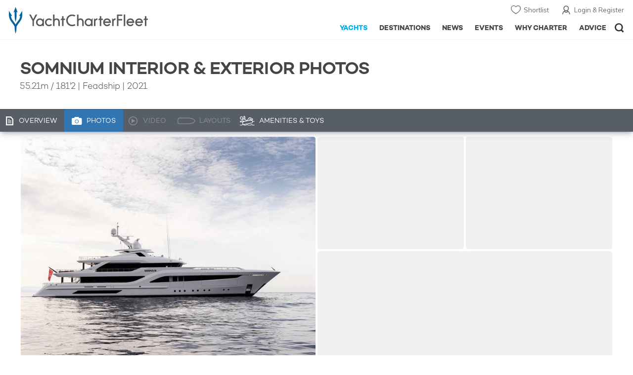

--- FILE ---
content_type: text/html; charset=UTF-8
request_url: https://www.yachtcharterfleet.com/luxury-charter-yacht-54552/somnium-photos.htm
body_size: 12020
content:
<!DOCTYPE html>
<html class="no-js " lang="en" xml:lang="en">


<head><link rel="preconnect" href="https://a.yachtcharterfleet.com/" /><link rel="dns-prefetch" href="https://a.yachtcharterfleet.com/" />
    <meta http-equiv="Content-Type" content="text/html; charset=utf-8">

                <title>SOMNIUM Yacht Photos - Feadship</title>        <meta name="description" content="Interior & exterior photos of SOMNIUM, the 55m Feadship super yacht, designed by De Voogt with an interior by FM - Architettura di Interni" />        <meta name="keywords" content="photos, photography, Motor Yacht, Yacht, Superyacht, Super Yacht, Mega Yacht, megayacht, SOMNIUM, Feadship, De Voogt, FM - Architettura di Interni" />
        
<link rel="apple-touch-icon" sizes="180x180" href="/resources/bookmark-icons/apple-touch-icon.png"/>
<link rel="icon" type="image/png" sizes="32x32" href="/resources/bookmark-icons/favicon-32x32.png"/>
<link rel="icon" type="image/png" sizes="16x16" href="/resources/bookmark-icons/favicon-16x16.png"/>
<link rel="manifest" href="/resources/bookmark-icons/site.webmanifest"/>
<link rel="mask-icon" href="/resources/bookmark-icons/safari-pinned-tab.svg" color="#5bbad5"/>
<link rel="shortcut icon" href="/resources/bookmark-icons/favicon.ico"/>
<meta name="apple-mobile-web-app-title" content="YachtCharterFleet"/>
<meta name="application-name" content="YachtCharterFleet"/>
<meta name="msapplication-TileColor" content="#0564a0"/>
<meta name="msapplication-config" content="/resources/bookmark-icons/browserconfig.xml"/>
<meta name="theme-color" content="#0564a0"/>

<meta http-equiv="X-UA-Compatible" content="IE=edge" /><meta name="document-class" content="Completed"/>
<meta name="google-site-verification" content="mDsn-csD0r9F1GOC499_Y6Guu3UOXoLp2MNdeBGbV8o" />

<link rel="canonical" href="https://www.yachtcharterfleet.com/luxury-charter-yacht-54552/somnium-photos.htm" />
    <meta property="og:type" content="yacht" />
    <meta property="og:title" content="SOMNIUM Yacht Photos - Feadship" />
    <meta property="og:description" content="Interior &amp; exterior photos of SOMNIUM, the 55m Feadship super yacht, designed by De Voogt with an interior by FM - Architettura di Interni" />
    <meta property="og:image" content="https://image.yachtcharterfleet.com/w1200/h630/qh/ca/k13b0e9d6/vessel/resource/2004820.jpg" />
    <meta property="og:site_name" content="YachtCharterFleet" />

<link rel="preconnect" href="https://fonts.googleapis.com">
<link rel="preconnect" href="https://fonts.gstatic.com" crossorigin>
<link href="https://fonts.googleapis.com/css2?family=Mulish:ital,wght@0,200..1000;1,200..1000&display=swap" rel="stylesheet">

<link rel="stylesheet" href="https://use.typekit.net/ogf4rbi.css">

<script type="text/javascript">
    //IE11 Support
    //passive scroll support
    var supportsPassive = false;
    try {
        var opts = Object.defineProperty({}, 'passive', {
            get: function() {
                supportsPassive = true;
            }
        });
        window.addEventListener("testPassive", null, opts);
        window.removeEventListener("testPassive", null, opts);
    } catch (e) {}
</script>

<script>(function(w,d,u){w.readyQ=[];w.bindReadyQ=[];function p(x,y){if(x=="ready"){w.bindReadyQ.push(y);}else{w.readyQ.push(x);}};var a={ready:p,bind:p};w.$=w.jQuery=function(f){if(f===d||f===u){return a}else{p(f)}}})(window,document)</script>

<script type="text/javascript">
    if(!tick) {var tick = function(){};}
</script>

<noscript>
    <style>
        html .slider-loading-slide {display:block;}
    </style>
</noscript>

    <script>
        (function(a, b, c, d, e, f){
            b[d]=b[d]||function(){
                (b[d].q=b[d].q||[]).push(arguments)
            };
            e=a.createElement('script'), f=a.getElementsByTagName('script')[0];
            e.async=1; e.src=c; e.id='dfa-script';
            f.parentNode.insertBefore(e,f)
        })(document, window, '//a.yachtcharterfleet.com/dfa.js?v=695cd10a', 'dfa');
        dfa('setPageDataX', 'PzI/[base64]');
        dfa('trackPageview');
        dfa('associateGa', 'G-1D0RK6H8FJ');

    </script>


        

    <!-- Google tag (gtag.js) universal analytics -->
    <script async="" src="https://www.googletagmanager.com/gtag/js?id=G-1D0RK6H8FJ"></script>
    <script>
        window.dataLayer = window.dataLayer || [];
        function gtag(){dataLayer.push(arguments);}
        gtag('js', new Date());

        gtag('config', 'G-1D0RK6H8FJ');
    </script>

    <!-- Google tag (gtag.js) ga4 analytics -->
    <script async src="https://www.googletagmanager.com/gtag/js?id=UA-40607169-1"></script>
    <script>
        window.dataLayer = window.dataLayer || [];
        function gtag(){dataLayer.push(arguments);}
        gtag('js', new Date());

        gtag('config', 'UA-40607169-1');
    </script>

        <link rel="preconnect" href="https://static.hotjar.com" />
    <link rel="dns-prefetch" href="https://static.hotjar.com" />
    <script>
        (function(h,o,t,j,a,r){
            h.hj=h.hj||function(){(h.hj.q=h.hj.q||[]).push(arguments)};
            h._hjSettings={hjid:1579920,hjsv:6};
            a=o.getElementsByTagName('head')[0];
            r=o.createElement('script');r.async=1;
            r.src=t+h._hjSettings.hjid+j+h._hjSettings.hjsv;
            a.appendChild(r);
        })(window,document,'https://static.hotjar.com/c/hotjar-','.js?sv=');
    </script>

    <!-- Facebook Pixel Code -->
    <script>
        !function(f,b,e,v,n,t,s)
        {if(f.fbq)return;n=f.fbq=function(){n.callMethod?
            n.callMethod.apply(n,arguments):n.queue.push(arguments)};
            if(!f._fbq)f._fbq=n;n.push=n;n.loaded=!0;n.version='2.0';
            n.queue=[];t=b.createElement(e);t.async=!0;
            t.src=v;s=b.getElementsByTagName(e)[0];
            s.parentNode.insertBefore(t,s)}(window, document,'script',
            'https://connect.facebook.net/en_US/fbevents.js');
        fbq('init', '3033495343347327');
        fbq('track', 'PageView');
    </script>
    <noscript><img height="1" width="1" style="display:none"
                   src="https://www.facebook.com/tr?id=3033495343347327&ev=PageView&noscript=1"
        /></noscript>
    <!-- End Facebook Pixel Code -->


<meta name="viewport" content="width=device-width, maximum-scale=1.0" />

    <script type="application/ld+json">{
    "@context": "http:\/\/schema.org",
    "@type": "BreadcrumbList",
    "itemListElement": [
        {
            "@type": "ListItem",
            "position": 1,
            "item": {
                "@id": "https:\/\/www.yachtcharterfleet.com\/",
                "name": "Home"
            }
        },
        {
            "@type": "ListItem",
            "position": 2,
            "item": {
                "@id": "https:\/\/www.yachtcharterfleet.com\/charter",
                "name": "Luxury Charter Yachts"
            }
        },
        {
            "@type": "ListItem",
            "position": 3,
            "item": {
                "@id": "https:\/\/www.yachtcharterfleet.com\/motor-yacht-charter-fleet.htm",
                "name": "Motor Yachts for Charter"
            }
        },
        {
            "@type": "ListItem",
            "position": 4,
            "item": {
                "@id": "https:\/\/www.yachtcharterfleet.com\/luxury-charter-yacht-54552\/Somnium.htm",
                "name": "Somnium"
            }
        }
    ]
}</script>

        
<link rel="preload" as="style" href="/asset/695cd10a/1477591398.css"/>
<link rel="stylesheet" type="text/css" media="all" href="/asset/695cd10a/1477591398.css"/>
        





<script type="application/ld+json">
    [
        {
            "@context": "https://schema.org",
            "@type": "SiteNavigationElement",
            "name": "Why Charter",
            "url": "/why-charter.htm"
        },
        {
            "@context": "https://schema.org",
            "@type": "SiteNavigationElement",
            "name": "Yachts",
            "url": "/charter"
        },
        {
            "@context": "https://schema.org",
            "@type": "SiteNavigationElement",
            "name": "Destinations",
            "url": "/destination"
        },
        {
            "@context": "https://schema.org",
            "@type": "SiteNavigationElement",
            "name": "News",
            "url": "/news"
        },
        {
            "@context": "https://schema.org",
            "@type": "SiteNavigationElement",
            "name": "Events",
            "url": "/events"
        },
        {
            "@context": "https://schema.org",
            "@type": "SiteNavigationElement",
            "name": "Advice",
            "url": "/advice"
        }
    ]
</script>

            

    


        

<script type="application/json" class="jsAssetLoad" data-library="lightgallery">{"css":["\/asset\/695cd10a\/762197592.css"]}</script>

<script type="application/json" class="jsAssetLoad" data-library="colorbox">{"css":["\/asset\/695cd10a\/2891493887.css"]}</script>

<script type="application/json" class="jsAssetLoad" data-library="before_after_slider">{"css":["\/asset\/695cd10a\/958080022.css"]}</script>

<script type="application/json" class="jsAssetLoad" data-library="cookielaw">{"css":["\/asset\/695cd10a\/4158237126.css"]}</script>

<script type="application/json" class="jsAssetLoad" data-library="sitesearch">{"css":["\/asset\/695cd10a\/3472957750.css"]}</script>

<script type="application/json" class="jsAssetLoad" data-library="chat">{"css":["\/asset\/695cd10a\/757968018.css"]}</script>

<script type="application/json" class="jsAssetLoad" data-library="contact_broker">{"css":["\/asset\/695cd10a\/3283996539.css"]}</script>
<script type="application/json" class="jsAssetLoad" data-library="jqueryui">{"css":["\/asset\/695cd10a\/1050707687.css"]}</script>
<script type="application/json" class="jsAssetLoad" data-library="datePicker">{"css":["\/asset\/695cd10a\/54479121.css"]}</script>
<script type="application/json" class="jsAssetLoad" data-library="dateRangeFromToPickers">{"css":["\/asset\/695cd10a\/2597170146.css"]}</script>
    

        <link rel="preload" as="style" href="/asset/695cd10a/2502827463.css"/>
    <link rel="stylesheet" type="text/css" media="all" href="/asset/695cd10a/2502827463.css"/>

            
    
    <link rel="stylesheet" href="/asset/695cd10a/2536852456.css" media="print" onload="this.media='all'" /><noscript><link rel="stylesheet" href="/asset/695cd10a/2536852456.css" /></noscript>
    
    <link rel="stylesheet" href="/asset/695cd10a/953030657.css" media="print" onload="this.media='all'" /><noscript><link rel="stylesheet" href="/asset/695cd10a/953030657.css" /></noscript><link rel="stylesheet" href="/asset/695cd10a/4089884435.css" media="print" onload="this.media='all'" /><noscript><link rel="stylesheet" href="/asset/695cd10a/4089884435.css" /></noscript>
</head>

<body ontouchstart="" class=" ">
            <!-- www Google Tag Manager (noscript) -->
        <noscript><iframe src="https://www.googletagmanager.com/ns.html?id=GTM-PKNHXSD"
                          height="0" width="0" style="display:none;visibility:hidden"></iframe></noscript>
        <!-- End Google Tag Manager (noscript) -->
    
    <div class="hide ie11-message jsIE11Message">
        <p>Please use a modern browser to view this website. Some elements might not work as expected when using Internet Explorer.</p>
    </div>
    <script>
        var ie11 = false;
        if (window.document.documentMode) {
            ie11 = true;

            const ie11Message = document.querySelector(".jsIE11Message");
            ie11Message.classList.remove("hide");

            const body = document.querySelector("body");
            body.classList.add("is-ie11");
        }
    </script>
        
    <div class="overlay" style="display: none">
        <div class="overlayLoader"></div>
        <div class="overlayLoader-logo"></div>
    </div>

    <div class="search-overlay" style="display: none"></div>

    <div class="overlay-menu">
    <div class="top">
        <a href="/" class="home">Home</a>
        <a href="#" class="close">X</a>
    </div>
    <ul class="menu-list">
        <li>
            <a class="whyCharter" href="/why-charter.htm">Why Charter</a>
            <button class="subnav-toggler" aria-controls="why-charter-drop" aria-label="Show">
                <div class="circle-plus closed">
                    <div class="circle">
                        <div class="horizontal"></div>
                        <div class="vertical"></div>
                    </div>
                </div>
            </button>
            <ul id="why-charter-drop">
                <li><a href="/why-charter.htm">Landing Page</a></li>
                <li><a href="/yacht-charter-vacation-types">Luxury Yacht Vacation Types</a></li>
                <li><a href="/corporate-yacht-charter">Corporate Yacht Charter</a></li>
                <li><a href="/tailor-made-luxury-yacht-vacations.htm">Tailor Made Vacations</a></li>
                <li><a href="/luxury-explorer-vacations.htm">Luxury Exploration Vacations</a></li>
                <li><a href="/why-charter.htm">View More</a></li>
            </ul>
        </li>
        <li>
            <a class="charterYachts" href="/charter">Yachts</a>
            <button class="subnav-toggler" aria-controls="yachts-drop" aria-label="Show">
                <div class="circle-plus closed">
                    <div class="circle">
                        <div class="horizontal"></div>
                        <div class="vertical"></div>
                    </div>
                </div>
            </button>
            <ul id="yachts-drop">
                <li><a href="/charter">Landing Page</a></li>
                <li><a href="/charter/superyachts-for-charter">View All 4199</a></li>
                <li>
                    <a href="/charter/yacht-type">Filter By Type</a>
                    <ul class="yacht-types-menu">
                        <li><a class="motor" href="/motor-yacht-charter-fleet.htm"><span>Motor Yachts</span></a></li>
                        <li><a class="sailing" href="/sailing-yacht-charter-fleet.htm"><span>Sailing Yachts</span></a></li>
                        <li><a class="classic" href="/classic-yacht-charter-fleet.htm"><span>Classic Yachts</span></a></li>
                        <li><a class="catamarans" href="/catamaran-yacht-charter-fleet.htm"><span>Catamaran Yachts</span></a></li>
                    </ul>
                </li>
                <li><a href="/charter/destination">Filter By Destination</a></li>
                <li><a href="/charter">More Filters</a></li>
                <li><a href="/yacht-reviews/">Latest Reviews</a></li>
                <li><a href="/yachts/charter-special-offers.htm">Charter Special Offers</a></li>
            </ul>
        </li>
        <li>
            <a class="destnationsLink" href="/destination">Destinations</a>
            <button class="subnav-toggler" aria-controls="destinations-drop" aria-label="Show">
                <div class="circle-plus closed">
                    <div class="circle">
                        <div class="horizontal"></div>
                        <div class="vertical"></div>
                    </div>
                </div>
            </button>
            <ul id="destinations-drop">
                <li><a href="/destination/a-z">Destination Guides</a></li>
                <li><a href="/destination/inspiration">Inspiration &amp; Features</a></li>
                <li>
                    <a href="/charter/destination">Yachts by Destination</a>
                    <ul>
                        <li><a href="/mediterranean-yacht-charters-1548.htm">Mediterranean Charter Yachts</a></li>
                        <li><a href="/france-yacht-charters-1526.htm">France Charter Yachts</a></li>
                        <li><a href="/italy-yacht-charters-1525.htm">Italy  Charter Yachts</a></li>
                        <li><a href="/croatia-yacht-charters-410.htm">Croatia  Charter Yachts</a></li>
                        <li><a href="/greece-yacht-charters-672.htm">Greece Charter Yachts</a></li>
                        <li><a href="/turkey-yacht-charters-409.htm">Turkey Charter Yachts</a></li>
                        <li><a href="/bahamas-yacht-charters-679.htm">Bahamas Charter Yachts</a></li>
                        <li><a href="/caribbean-yacht-charters-1.htm">Caribbean Charter Yachts</a></li>
                        <li><a href="/australia-yacht-charters-523.htm">Australia Charter Yachts</a></li>
                        <li><a href="/thailand-yacht-charters-502.htm">Thailand Charter Yachts</a></li>
                        <li><a href="/dubai-yacht-charters-1249.htm">Dubai Charter Yachts</a></li>
                    </ul>
                </li>
            </ul>
        </li>
        <li>
            <a class="newsLink" href="/news">News</a>
            <button class="subnav-toggler" aria-controls="news-drop" aria-label="Show">
                <div class="circle-plus closed">
                    <div class="circle">
                        <div class="horizontal"></div>
                        <div class="vertical"></div>
                    </div>
                </div>
            </button>
            <ul id="news-drop">
                <li><a href="/news">All News</a></li>
                <li><a href="/news/destination">Destination News</a></li>
                <li><a href="/news/new-to-fleet">New To Fleet</a></li>
                <li><a href="/news/fleet-updates">Charter Fleet Updates</a></li>
                <li><a href="/news/offers-and-last-minute">Special Offers</a></li>
                <li><a href="/news/industry">Industry News</a></li>
                <li><a href="/news/events">Event News</a></li>
            </ul>
        </li>
        <li>
            <a class="eventsLink" href="/events">Events</a>
            <button class="subnav-toggler" aria-controls="events-drop" aria-label="Show">
                <div class="circle-plus closed">
                    <div class="circle">
                        <div class="horizontal"></div>
                        <div class="vertical"></div>
                    </div>
                </div>
            </button>
            <ul id="events-drop">
                <li><a href="/events">All Events</a></li>
                <li><a href="/events/yacht-shows">Yacht Shows</a></li>
                <li><a href="/events/sporting">Sporting</a></li>
                <li><a href="/events/corporate-charter">Corporate Charter</a></li>
            </ul>
        </li>
        <li class="last-big-link">
            <a class="adviceLink" href="/advice">Advice</a>
            <button class="subnav-toggler" aria-controls="advice-drop" aria-label="Show">
                <div class="circle-plus closed">
                    <div class="circle">
                        <div class="horizontal"></div>
                        <div class="vertical"></div>
                    </div>
                </div>
            </button>
            <ul id="advice-drop">
                <li><a href="/advice">Landing Page</a></li>
                <li><a href="/advice/find-yacht-broker.htm">Finding a Yacht Broker</a></li>
                <li><a href="/advice/charter-preferences">Charter Preferences</a></li>
                <li><a href="/advice/advice.htm">Questions &amp; Answers</a></li>
            </ul>
        </li>

        <li class="small-link"><a class="aboutUs" href="/about">About Us</a></li>
        <li class="small-link"><a class="aboutUs" href="/about/add-my-yacht.htm">Add my yacht</a></li>
        <li class="small-link"><a class="contactUs" href="/contact/contact-us.htm">Contact Us</a></li>
        <li class="small-link"><a class="myAccountLink" href="/my-account">My Account</a></li>

                            </ul>
</div>

            <header class="header show-for-small-only">
    <nav class="top-bar" data-topbar="data-topbar">
        <div class="top-bar-section">
            <a href="/" class="logo">
                <img src="/resources/images/logo-white.svg" width="200" height="38" alt="Yacht Charter Fleet" />
            </a>
        </div>
        <div class="right-small headerOptions">
            <a class="overlay-menu-toggle navigation" href="#">
                <img src="/resources/images/ico_nav.svg" alt="Navigation" width="18" height="18" />
            </a>
            <a href="#headerSearch" class="header-search" id="jsSearchToggle"><img width="18" height="18" src="/resources/images/ico_search.svg" alt="Search" /></a>
        </div>
    </nav>
</header>

<header id="header" class="hide-for-small-only">
    <div class="headerInner">
        <a class="logo" href="/" title="Back to Homepage">
            <span>YachtCharterFleet.com</span> - Luxury yacht charter boats
        </a>
        <div class="additional-nav">
            <a class="myaccount" href="/my-account">Login &amp; Register</a>
            <a class="shorlist-yachts" href="/yachts/yacht-shortlist.htm">Shortlist</a>
        </div>
        <nav>
            <ul class="navigation">
                <li class="global-yacht-search">
                    <div class="site-search">
                        <a class="header-search-icon" href="#">Open/Close Search</a>
                    </div>
                </li>
                <li><a href="/advice" >Advice</a></li>
                <li><a itemprop="url" href="/why-charter.htm" >Why Charter</a></li>
                <li><a href="/events" >Events</a></li>
                <li><a href="/news" >News</a></li>
                <li><a href="/destination" >Destinations</a></li>
                <!--<li><a href="/charter" >Yachts</a></li>-->
                <!--tmp link -->
                <li><a href="/charter" class="active">Yachts</a></li>
            </ul>
        </nav>
    </div>

</header>    
                                                        

    
    
    
            



<div class="headerButtonContainer a-b-slider-test-a show-for-small">

                            <a class="headerBackButton" href="/charter/superyachts-for-charter">Similar Yachts</a>
                <a class="shortlistButton compare" href="/yachts/yacht-shortlist.htm">
            View Shortlist
            <span></span>
        </a>
    </div>

    <div class="content-wrap border-with-spacing">
        <div class="row collapse yacht-row">
            <div class="small-12 columns">
                                    <div class="table-row yacht-container">
            <div class="cell">
                <div class="pageContentSection">
                    <div class="row">
                        <div class="small-12 columns"><h1>SOMNIUM Interior &amp; Exterior Photos</h1>
                            <h2>
                                                                    <span class="pref pref-length-m active">55.21m</span>&nbsp;/&nbsp;<span class="pref pref-length-f">181'2</span>
                                                                 | 
                                                                                                                                                        Feadship
                                                                                                                                                                                         |
                                                                    2021                                                                                             </h2>
                                                    </div>
                    </div>
                </div>
            </div>
            <div class="cell rhs yacht-rhs">
                            </div>
        </div>
    
            </div>
        </div>
    </div>
    
    <div class="yacht-tabs-holder">
        <div class="yacht-tabs-wrap">
        	            <div class="row collapse yacht-row rowBottomNone">
                <div class="small-12 columns">
                    <ul class="yacht-tabs" id="yacht-tabs">
                        <li class="yacht-overview">
                            <a href="/luxury-charter-yacht-54552/somnium.htm" ><span>Overview</span></a>
                        </li>
                        <li class="yacht-photos">
                                                                                        <a class="active" href="/luxury-charter-yacht-54552/somnium-photos.htm"><span>Photos</span></a>
                                                    </li>
                        <li class="videos">
                                                                                        <div class="inactive" id="showYachtVideoTab"><span>Video</span></div>
                                                    </li>
                        <li class="layouts">
                                                                                        <div class="inactive"><span>Layouts</span></div>
                                                    </li>
                        <li class="amenities">
                            <a href="/luxury-charter-yacht-54552/somnium.htm#amenities-and-toys" class="jsScrollToAnchor"><span>Amenities &amp; Toys</span></a>
                        </li>
                                                                                                                                                                            </ul>
                    <div class="right-nav">
                                                    <div class="container-right-nav"></div>
                                            </div>
                </div>
            </div>

        </div>
    </div>
        <div class="content-wrap blue-yacht noneCharter ">
            <div class="row   collapse yacht-row">
                <div class="small-12 columns ">
                    
            
<div class="content-container-large position-relative">

    <div class="content-wrapper">
        <div class="content yacht-container">

            
            <div class="table-row">
                <div class="cell">
                    <div class="pageContentSection">
                        <div class="row">
                            <div class="small-12 columns">

                                                                    

<div class="pageContentSection mobile-gutter">
    <div class="redirectUrl" data-lightbox-close-url="/yachts/index.htm?id=54552&amp;amp;name=somnium"></div>

    
    <div class="additionalImages" id="yacht-photos">
                                                                                <div class="image_set">
                    <div class="left">
                                                                                                                                                    
    
    
    
            
        
    
    
    <a href="https://image.yachtcharterfleet.com/w1200/h779/qh/ca/m1/k78412551/vessel/resource/2004820/charter-somnium-yacht-1.jpg"
   class="image_box_big lightbox  "
   title="Somnium | Feadship"
       data-exThumbImage="https://image.yachtcharterfleet.com/w696/h532/qh/ca/ow-1/k9f3b3a8b/vessel/resource/2004820/charter-somnium-yacht-1.jpg">
                <picture>
            <source srcset="https://image.yachtcharterfleet.com/w696/h532/qh/ca/ow-1/k9f3b3a8b/vessel/resource/2004820/charter-somnium-yacht-1.jpg" media="(min-width: 641px)" />
            <img alt="Somnium photo 1" data-name="Somnium photo 1" src="https://image.yachtcharterfleet.com/w248/h188/qh/ca/ow-1/k1394d7f2/vessel/resource/2004820/charter-somnium-yacht-1.jpg" />
        </picture>
    </a>                                                                                                                                
                                                    <div class="image_box_small placeholder">
                                &nbsp;
                            </div>
                            <div class="image_box_small placeholder">
                                &nbsp;
                            </div>
                                                

                    </div>
                    <div class="right">
                                                                                                                                                        
                                                    <div class="image_box_small placeholder">
                                &nbsp;
                            </div>
                            <div class="image_box_small placeholder">
                                &nbsp;
                            </div>
                            <div class="image_box_big placeholder">
                                &nbsp;
                            </div>
                                                                        
                    </div>
                </div>

                                                                                                                                                                                                                                            
                
                
                
                                                
                                
                
                
                <a href="https://image.yachtcharterfleet.com/w1200/h779/qh/ca/m1/k78412551/vessel/resource/2004820/charter-somnium-yacht-1.jpg"
                   class="hide lightbox"
                   title="Somnium | Feadship"
                                      data-exThumbImage="https://image.yachtcharterfleet.com/w696/h532/qh/ca/ow-1/k9f3b3a8b/vessel/resource/2004820/charter-somnium-yacht-1.jpg">
                                                                <picture>
                            <source srcset="https://image.yachtcharterfleet.com/w696/h532/qh/ca/ow-1/k9f3b3a8b/vessel/resource/2004820/charter-somnium-yacht-1.jpg" media="(min-width: 641px)" />
                            <img alt="Somnium photo 1" data-name="Somnium photo 1" src="https://image.yachtcharterfleet.com/w248/h188/qh/ca/ow-1/k1394d7f2/vessel/resource/2004820/charter-somnium-yacht-1.jpg" />
                        </picture>
                                    </a>
                    
    </div>

    
        
    </div>                                
                                                                    <div class="show-for-small">
                                        <div class="mobile-gutter">
                                            <a class="button backButton galleryBackButtonBottom" href="/luxury-charter-yacht-54552/somnium.htm">
                                                Back to Yacht Details
                                            </a>
                                        </div>
                                    </div>
                                
                            </div>
                        </div>
                    </div>
                    <div class="row marginBNone padding-top-20">
    <div class="small-12 columns">
        <p>NOTE to <a target="_blank" href="/about/homeland-security">U.S. Customs &amp; Border Protection</a></p>

                    <div data-read-more-global="" data-height-limit="200" data-s-height-limit="100" data-readmore-text="Show More">
                <small class="disclaimer">Disclaimer<br />
                    The luxury motor yacht Somnium is displayed on this page merely for informational purposes and she is not necessarily available for yacht charter or for sale, nor is she represented or marketed in anyway by Trident Media Ltd. This document is not contractual. The yacht particulars displayed in the results above are displayed in good faith and whilst believed to be correct are not guaranteed, please check with your yacht charter broker. Trident Media Ltd does not warrant or assume any legal liability or responsibility for the accuracy, completeness, or usefulness of any information and/or images displayed as they may not be current. All boat information is subject to change without prior notice and is without warranty.
                </small>
            </div>
        
            </div>
</div>
                </div>

                            </div>

        </div>
    </div>

</div>



    
    
                </div>
            </div>
        </div>

    

    <div class="additional-content-container">
                                                                        <div class="hide-for-small">
                


<div class="additional-content a-b-slider-test-a ">
    <div class="content-container featured-yachts-container">

                                    
        <div class="row yacht-row">
            <div class="small-12 columns">
                                    <h3 class="main-title">SIMILAR LUXURY YACHTS FOR CHARTER</h3>
                            </div>
        </div>
        <div class="row yacht-row">
            <div class="small-12 medium-3 large-2 columns">
                <div class="featured-yachts-copy">
                                            <p>Here are a selection of superyachts which are similar to Somnium yacht which are believed to be available for charter. To view all similar luxury charter yachts click on the button below.</p>
                        <a href="/charter/superyachts-for-charter?vessel_type_id=1&amp;length_from=49.5&amp;length_to=60.5&amp;vessel_sub_type_id=1&amp;year_from=2016&amp;year_to=2026&amp;vessel_length_id=1" class="buttonSquareM hide-for-small"><span>View all Similar Yachts</span> </a>
                                    </div>
            </div>
            <div class="small-12 medium-9 large-10 columns">
                                <div class="yacht-slideshow-container">
                    <div id="slideshow-container">
                        <div id="slider_featured" class="swiper-container arrows-on-image yacht-slideshow-3c yacht-slideshow similar-yachts-slider related-yachts-slider-a"                                 data-slides-to-show="4"
                                 data-arrows-only="t"
                                 data-slides-s="1"
                                 data-slides-sm="3"
                                 data-slides-m="4"
                                 data-small-peek-mobile=""
                                 data-space-between="10"
                                 data-slides-per-group="4">
                            <div class="swiper-wrapper row">
                                                                    
                                                                                                                                                    

                                                                        <div class="swiper-slide small-6 smallMedium-4 largeMedium-3 large-3 columns">
                                        <div class="slide-item" >
                                            <div class="slide-item-inner">

                                                
                                                <a href="/luxury-charter-yacht-54556/fifty.htm" class="image-overlay yachtDetails jsFeaturedYachtSlider" data-id="vessel_54556">                                                        <img class="lazyload" data-src="https://image.yachtcharterfleet.com/w360/h206/qh/ca/od-1/k52f2fa42/vessel/resource/2169929.jpg" alt="Fifty charter yacht" />
                                                        <noscript><img src="https://image.yachtcharterfleet.com/w360/h206/qh/ca/od-1/k52f2fa42/vessel/resource/2169929.jpg" alt="Fifty charter yacht" /></noscript>                                                </a>
                                                <div class="details">
                                                    <h4><a href="/luxury-charter-yacht-54556/fifty.htm">Fifty</a></h4>
                                                    <p>
                                                        <span class="pref pref-length-m active">50m</span> | Riva
                                                    </p>
                                                    <p>
                                                                                                                    from
                                                                                                                            $308,000
                                                                                                                         p/week
                                                        <sup>♦&#xFE0E;</sup>                                                    </p>
                                                </div>
                                            </div>
                                        </div>
                                    </div>
                                                                    
                                                                                                                                                    

                                                                        <div class="swiper-slide small-6 smallMedium-4 largeMedium-3 large-3 columns">
                                        <div class="slide-item" >
                                            <div class="slide-item-inner">

                                                
                                                <a href="/luxury-charter-yacht-62004/aeterna.htm" class="image-overlay yachtDetails jsFeaturedYachtSlider" data-id="vessel_62004">                                                        <img class="lazyload" data-src="https://image.yachtcharterfleet.com/w360/h206/qh/ca/od-1/k727a18c9/vessel/resource/2736732.jpg" alt="Aeterna charter yacht" />
                                                        <noscript><img src="https://image.yachtcharterfleet.com/w360/h206/qh/ca/od-1/k727a18c9/vessel/resource/2736732.jpg" alt="Aeterna charter yacht" /></noscript>                                                </a>
                                                <div class="details">
                                                    <h4><a href="/luxury-charter-yacht-62004/aeterna.htm">Aeterna</a></h4>
                                                    <p>
                                                        <span class="pref pref-length-m active">53m</span> | Radez
                                                    </p>
                                                    <p>
                                                                                                                    from
                                                                                                                            $139,000
                                                                                                                         p/week
                                                        <sup>♦&#xFE0E;</sup>                                                    </p>
                                                </div>
                                            </div>
                                        </div>
                                    </div>
                                                                    
                                                                                                                                                    

                                                                        <div class="swiper-slide small-6 smallMedium-4 largeMedium-3 large-3 columns">
                                        <div class="slide-item" >
                                            <div class="slide-item-inner">

                                                
                                                <a href="/luxury-charter-yacht-55359/aily.htm" class="image-overlay yachtDetails jsFeaturedYachtSlider" data-id="vessel_55359">                                                        <img class="lazyload" data-src="https://image.yachtcharterfleet.com/w360/h206/qh/ca/od-1/k51dba475/vessel/resource/2752886.jpg" alt="Aily charter yacht" />
                                                        <noscript><img src="https://image.yachtcharterfleet.com/w360/h206/qh/ca/od-1/k51dba475/vessel/resource/2752886.jpg" alt="Aily charter yacht" /></noscript>                                                </a>
                                                <div class="details">
                                                    <h4><a href="/luxury-charter-yacht-55359/aily.htm">Aily</a></h4>
                                                    <p>
                                                        <span class="pref pref-length-m active">52m</span> | Sanlorenzo
                                                    </p>
                                                    <p>
                                                                                                                    from
                                                                                                                            $326,000
                                                                                                                         p/week
                                                        <sup>♦&#xFE0E;</sup>                                                    </p>
                                                </div>
                                            </div>
                                        </div>
                                    </div>
                                                                    
                                                                                                                                                    

                                                                        <div class="swiper-slide small-6 smallMedium-4 largeMedium-3 large-3 columns">
                                        <div class="slide-item" >
                                            <div class="slide-item-inner">

                                                
                                                <a href="/luxury-charter-yacht-57714/akula.htm" class="image-overlay yachtDetails jsFeaturedYachtSlider" data-id="vessel_57714">                                                        <img class="lazyload" data-src="https://image.yachtcharterfleet.com/w360/h206/qh/ca/od-1/kd59bc688/vessel/resource/2751974.jpg" alt="Akula charter yacht" />
                                                        <noscript><img src="https://image.yachtcharterfleet.com/w360/h206/qh/ca/od-1/kd59bc688/vessel/resource/2751974.jpg" alt="Akula charter yacht" /></noscript>                                                </a>
                                                <div class="details">
                                                    <h4><a href="/luxury-charter-yacht-57714/akula.htm">Akula</a></h4>
                                                    <p>
                                                        <span class="pref pref-length-m active">52m</span> | Baglietto
                                                    </p>
                                                    <p>
                                                                                                                    from
                                                                                                                            $315,000
                                                                                                                         p/week
                                                                                                            </p>
                                                </div>
                                            </div>
                                        </div>
                                    </div>
                                                                    
                                                                                                                                                    

                                                                        <div class="swiper-slide small-6 smallMedium-4 largeMedium-3 large-3 columns">
                                        <div class="slide-item" >
                                            <div class="slide-item-inner">

                                                
                                                <a href="/luxury-charter-yacht-62300/alfa-mario.htm" class="image-overlay yachtDetails jsFeaturedYachtSlider" data-id="vessel_62300">                                                        <img class="lazyload" data-src="https://image.yachtcharterfleet.com/w360/h206/qh/ca/od-1/k449580e9/vessel/resource/3296263.jpg" alt="Alfa Mario charter yacht" />
                                                        <noscript><img src="https://image.yachtcharterfleet.com/w360/h206/qh/ca/od-1/k449580e9/vessel/resource/3296263.jpg" alt="Alfa Mario charter yacht" /></noscript>                                                </a>
                                                <div class="details">
                                                    <h4><a href="/luxury-charter-yacht-62300/alfa-mario.htm">Alfa Mario</a></h4>
                                                    <p>
                                                        <span class="pref pref-length-m active">52m</span> | Custom
                                                    </p>
                                                    <p>
                                                                                                                    from
                                                                                                                            $129,000
                                                                                                                         p/week
                                                        <sup>♦&#xFE0E;</sup>                                                    </p>
                                                </div>
                                            </div>
                                        </div>
                                    </div>
                                                                    
                                                                                                                                                    

                                                                        <div class="swiper-slide small-6 smallMedium-4 largeMedium-3 large-3 columns">
                                        <div class="slide-item" >
                                            <div class="slide-item-inner">

                                                
                                                <a href="/luxury-charter-yacht-62593/al-kous-164.htm" class="image-overlay yachtDetails jsFeaturedYachtSlider" data-id="vessel_62593">                                                        <img class="lazyload" data-src="https://image.yachtcharterfleet.com/w360/h206/qh/ca/od-1/k37c76013/vessel/resource/2649885.jpg" alt="Al Kous 164 charter yacht" />
                                                        <noscript><img src="https://image.yachtcharterfleet.com/w360/h206/qh/ca/od-1/k37c76013/vessel/resource/2649885.jpg" alt="Al Kous 164 charter yacht" /></noscript>                                                </a>
                                                <div class="details">
                                                    <h4><a href="/luxury-charter-yacht-62593/al-kous-164.htm">Al Kous 164</a></h4>
                                                    <p>
                                                        <span class="pref pref-length-m active">50m</span> | Al Kous Marine
                                                    </p>
                                                    <p>
                                                                                                                    POA
                                                        <sup>♦&#xFE0E;</sup>                                                    </p>
                                                </div>
                                            </div>
                                        </div>
                                    </div>
                                                                    
                                                                                                                                                    

                                                                        <div class="swiper-slide small-6 smallMedium-4 largeMedium-3 large-3 columns">
                                        <div class="slide-item" >
                                            <div class="slide-item-inner">

                                                
                                                <a href="/luxury-charter-yacht-49079/altair.htm" class="image-overlay yachtDetails jsFeaturedYachtSlider" data-id="vessel_49079">                                                        <img class="lazyload" data-src="https://image.yachtcharterfleet.com/w360/h206/qh/ca/od-1/k0cf61280/vessel/resource/3285335.jpg" alt="Altair charter yacht" />
                                                        <noscript><img src="https://image.yachtcharterfleet.com/w360/h206/qh/ca/od-1/k0cf61280/vessel/resource/3285335.jpg" alt="Altair charter yacht" /></noscript>                                                </a>
                                                <div class="details">
                                                    <h4><a href="/luxury-charter-yacht-49079/altair.htm">Altair</a></h4>
                                                    <p>
                                                        <span class="pref pref-length-m active">50m</span> | Heesen
                                                    </p>
                                                    <p>
                                                                                                                    from
                                                                                                                            $260,000
                                                                                                                         p/week
                                                                                                            </p>
                                                </div>
                                            </div>
                                        </div>
                                    </div>
                                                                    
                                                                                                                                                    

                                                                        <div class="swiper-slide small-6 smallMedium-4 largeMedium-3 large-3 columns">
                                        <div class="slide-item" >
                                            <div class="slide-item-inner">

                                                
                                                <a href="/luxury-charter-yacht-49723/alulim.htm" class="image-overlay yachtDetails jsFeaturedYachtSlider" data-id="vessel_49723">                                                        <img class="lazyload" data-src="https://image.yachtcharterfleet.com/w360/h206/qh/ca/od-1/k761f75ed/vessel/resource/2749875.jpg" alt="Alulim charter yacht" />
                                                        <noscript><img src="https://image.yachtcharterfleet.com/w360/h206/qh/ca/od-1/k761f75ed/vessel/resource/2749875.jpg" alt="Alulim charter yacht" /></noscript>                                                </a>
                                                <div class="details">
                                                    <h4><a href="/luxury-charter-yacht-49723/alulim.htm">Alulim</a></h4>
                                                    <p>
                                                        <span class="pref pref-length-m active">52m</span> | Sanlorenzo
                                                    </p>
                                                    <p>
                                                                                                                    from
                                                                                                                            $350,000
                                                                                                                         p/week
                                                        <sup>♦&#xFE0E;</sup>                                                    </p>
                                                </div>
                                            </div>
                                        </div>
                                    </div>
                                                                    
                                                                                                                                                    

                                                                        <div class="swiper-slide small-6 smallMedium-4 largeMedium-3 large-3 columns">
                                        <div class="slide-item" >
                                            <div class="slide-item-inner">

                                                
                                                <a href="/luxury-charter-yacht-54953/al-waab.htm" class="image-overlay yachtDetails jsFeaturedYachtSlider" data-id="vessel_54953">                                                        <img class="lazyload" data-src="https://image.yachtcharterfleet.com/w360/h206/qh/ca/od-1/k85731484/vessel/resource/1831624.jpg" alt="Al Waab charter yacht" />
                                                        <noscript><img src="https://image.yachtcharterfleet.com/w360/h206/qh/ca/od-1/k85731484/vessel/resource/1831624.jpg" alt="Al Waab charter yacht" /></noscript>                                                </a>
                                                <div class="details">
                                                    <h4><a href="/luxury-charter-yacht-54953/al-waab.htm">Al Waab</a></h4>
                                                    <p>
                                                        <span class="pref pref-length-m active">55m</span> | Alia Yacht
                                                    </p>
                                                    <p>
                                                                                                                    from
                                                                                                                            $373,000
                                                                                                                         p/week
                                                        <sup>♦&#xFE0E;</sup>                                                    </p>
                                                </div>
                                            </div>
                                        </div>
                                    </div>
                                                                    
                                                                                                                                                    

                                                                        <div class="swiper-slide small-6 smallMedium-4 largeMedium-3 large-3 columns">
                                        <div class="slide-item" >
                                            <div class="slide-item-inner">

                                                
                                                <a href="/luxury-charter-yacht-57808/amantis.htm" class="image-overlay yachtDetails jsFeaturedYachtSlider" data-id="vessel_57808">                                                        <img class="lazyload" data-src="https://image.yachtcharterfleet.com/w360/h206/qh/ca/od-1/k26f5bc9e/vessel/resource/2520506.jpg" alt="Amantis charter yacht" />
                                                        <noscript><img src="https://image.yachtcharterfleet.com/w360/h206/qh/ca/od-1/k26f5bc9e/vessel/resource/2520506.jpg" alt="Amantis charter yacht" /></noscript>                                                </a>
                                                <div class="details">
                                                    <h4><a href="/luxury-charter-yacht-57808/amantis.htm">Amantis</a></h4>
                                                    <p>
                                                        <span class="pref pref-length-m active">50m</span> | Benetti
                                                    </p>
                                                    <p>
                                                                                                                    POA
                                                        <sup>♦&#xFE0E;</sup>                                                    </p>
                                                </div>
                                            </div>
                                        </div>
                                    </div>
                                                                    
                                                                                                                                                    

                                                                        <div class="swiper-slide small-6 smallMedium-4 largeMedium-3 large-3 columns">
                                        <div class="slide-item" >
                                            <div class="slide-item-inner">

                                                
                                                <a href="/luxury-charter-yacht-49401/amigos.htm" class="image-overlay yachtDetails jsFeaturedYachtSlider" data-id="vessel_49401">                                                        <img class="lazyload" data-src="https://image.yachtcharterfleet.com/w360/h206/qh/ca/od-1/k2c1e058a/vessel/resource/628737.jpg" alt="Amigos charter yacht" />
                                                        <noscript><img src="https://image.yachtcharterfleet.com/w360/h206/qh/ca/od-1/k2c1e058a/vessel/resource/628737.jpg" alt="Amigos charter yacht" /></noscript>                                                </a>
                                                <div class="details">
                                                    <h4><a href="/luxury-charter-yacht-49401/amigos.htm">Amigos</a></h4>
                                                    <p>
                                                        <span class="pref pref-length-m active">55m</span> | Amels
                                                    </p>
                                                    <p>
                                                                                                                    from
                                                                                                                            $295,000
                                                                                                                         p/week
                                                                                                            </p>
                                                </div>
                                            </div>
                                        </div>
                                    </div>
                                                                    
                                                                                                                                                    

                                                                        <div class="swiper-slide small-6 smallMedium-4 largeMedium-3 large-3 columns">
                                        <div class="slide-item" >
                                            <div class="slide-item-inner">

                                                
                                                <a href="/luxury-charter-yacht-61746/anjelif.htm" class="image-overlay yachtDetails jsFeaturedYachtSlider" data-id="vessel_61746">                                                        <img class="lazyload" data-src="https://image.yachtcharterfleet.com/w360/h206/qh/ca/od-1/kfc552132/vessel/resource/2792084.jpg" alt="Anjelif charter yacht" />
                                                        <noscript><img src="https://image.yachtcharterfleet.com/w360/h206/qh/ca/od-1/kfc552132/vessel/resource/2792084.jpg" alt="Anjelif charter yacht" /></noscript>                                                </a>
                                                <div class="details">
                                                    <h4><a href="/luxury-charter-yacht-61746/anjelif.htm">Anjelif</a></h4>
                                                    <p>
                                                        <span class="pref pref-length-m active">50m</span> | Columbus Yachts
                                                    </p>
                                                    <p>
                                                                                                                    from
                                                                                                                            $0
                                                                                                                         p/week
                                                        <sup>♦&#xFE0E;</sup>                                                    </p>
                                                </div>
                                            </div>
                                        </div>
                                    </div>
                                                            </div>
                        </div>
                    </div>
                </div>
            </div>
                    </div>
            </div>
</div>
            </div>
                    
        <div class="grey-block featured-wrap ">
        <div class="row center">
            <div class="small-12 columns">
                <p class="featured-title">As Featured In</p>

                                                <div class="swiper-container company-list ticker no-auto-init">
                    <div class="swiper-wrapper row">
                        <div class="swiper-slide">
                            <div class="company-wrap ny-times">
                                <div class="company" aria-label="NY Times" title="NY Times">

                                </div>
                            </div>
                        </div>
                        <div class="swiper-slide">
                            <div class="company-wrap conde-nast-traveler">
                                <div class="company" aria-label="Conde Nast Traveler" title="Conde Nast Traveler">

                                </div>
                            </div>
                        </div>
                        <div class="swiper-slide">
                            <div class="company-wrap washington-post">
                                <div class="company" aria-label="Washington Post" title="Washington Post">

                                </div>
                            </div>
                        </div>
                        <div class="swiper-slide">
                            <div class="company-wrap robb-report">
                                <div class="company" aria-label="Robb Report" title="Robb Report">
                                </div>
                            </div>
                        </div>
                        <div class="swiper-slide">
                            <div class="company-wrap gq">
                                <div class="company" aria-label="GQ" title="GQ">

                                </div>
                            </div>
                        </div>
                        <div class="swiper-slide">
                            <div class="company-wrap financial-times">
                                <div class="company" aria-label="Financial Times" title="Financial Times">

                                </div>
                            </div>
                        </div>
                        <div class="swiper-slide">
                            <div class="company-wrap harpers-bazaar">
                                <div class="company" aria-label="Harper's Bazaar" title="Harper's Bazaar">

                                </div>
                            </div>
                        </div>
                        <div class="swiper-slide">
                            <div class="company-wrap cnn">
                                <div class="company" aria-label="CNN" title="CNN">

                                </div>
                            </div>
                        </div>
                        <div class="swiper-slide">
                            <div class="company-wrap forbes">
                                <div class="company" aria-label="Forbes Magazine" title="Forbes Magazine">

                                </div>
                            </div>
                        </div>
                    </div>
                </div>
            </div>
        </div>
    </div>

    <div class="footer-2020">
        <div class="f-wrap">
            <div class="lhs">
                <div class="info-block">
                    <p class="title">The YachtCharterFleet Difference</p>
                    <p class="info">YachtCharterFleet makes it easy to find the yacht charter vacation that is right for you. We combine thousands of yacht listings with local destination information, sample itineraries and experiences to deliver the world's most comprehensive yacht charter website.</p>
                </div>
                <div class="contact-block">
                    <a class="plan" href="/contact/charter-enquiry">Plan My Charter</a>
                    <span class="or"> or </span>
                    <a class="contact" href="/contact/contact-us.htm">Contact us</a>
                    <ul class="contact-locations">
                        <li class="london">
                            <h5><a href="/contact/london">London</a></h5>
                            <a href="tel:+442080040342">+44 20 8004 0342</a>
                        </li>
                        <li class="san-francisco">
                            <h5><a href="/contact/san-francisco">San Francisco</a></h5>
                            <a href="tel:+14157428515">+1 415-742-8515</a>
                        </li>
                                            </ul>
                    <div class="footer-social">
                        <ul>
                                                        <li><a class="facebook" href="http://www.facebook.com/YachtCharterFleet" target="_blank" rel="noopener">Like us on Facebook</a></li>
                            <li><a class="twitter" href="https://twitter.com/yachtcharterft" target="_blank" rel="noopener">Follow us on Twitter</a></li>
                            <li><a class="instagram" href="https://www.instagram.com/yachtcharterfleet/" target="_blank" rel="noopener">Follow us on Instagram</a></li>
                            <li><a class="linkedin" href="https://www.linkedin.com/company/yachtcharterfleet/" target="_blank" rel="noopener">Find us on LinkedIn</a></li>
                        </ul>
                    </div>
                    <ul class="inline-f-links">
                        <li><a href="/contact/contact-us.htm">Contact Us</a></li>
                        <li><a href="/about/add-my-yacht.htm">Add My Yacht</a></li>
                        <li><a href="/about/premium-listings">Affiliates &amp; Partners</a></li>
                                            </ul>
                </div>
            </div>
            <div class="rhs">
                <div class="quick-links">
                    <div class="ql-wrap">
                        <p class="heading">Popular Destinations &amp; Events</p>
                        <ul>
                            <li><a href="/st-tropez-yacht-charters-654.htm">St Tropez Yacht Charter</a></li>
                            <li><a href="/monaco-yacht-charters-663.htm">Monaco Yacht Charter</a></li>
                            <li><a href="/st-barts-yacht-charters-688.htm">St Barts Yacht Charter</a></li>
                            <li><a href="/greece-yacht-charters-672.htm">Greece Yacht Charter</a></li>
                            <li><a href="/mykonos-yacht-charters-443.htm">Mykonos Yacht Charter</a></li>
                            <li><a href="/caribbean-yacht-charters-1.htm">Caribbean Yacht Charter</a></li>
                        </ul>
                    </div>
                    <div class="ql-wrap">
                        <p class="heading">Featured Charter Yachts</p>
                        <ul>
                            <li><a href="/luxury-charter-yacht-22342/maltese-falcon.htm">Maltese Falcon Yacht Charter</a></li>
                            <li><a href="/luxury-charter-yacht-22321/wheels.htm">Wheels Yacht Charter</a></li>
                            <li><a href="/luxury-charter-yacht-48196/victorious.htm">Victorious Yacht Charter</a></li>
                            <li><a href="/luxury-charter-yacht-33100/andrea.htm">Andrea Yacht Charter</a></li>
                            <li><a href="/luxury-charter-yacht-23378/titania.htm">Titania Yacht Charter</a></li>
                            <li><a href="/luxury-charter-yacht-54329/lady-jorgia.htm">Ahpo Yacht Charter</a></li>
                        </ul>
                    </div>
                </div>
                <div class="newsletter-signup">
                    

    <div class="mailing-list-container_ycf">
        <div class="mailing-list_ycf">
            <p class="heading_ycf">Receive our latest offers, trends and <br class="hide-for-small" />stories direct to your inbox.</p>

            <form action="#" method="post" id="mailing-list-form">
                <div class="jsNewsletterSignUpContainer">
                    <label>
                        <input class="inputField jsNewsletterSignUpEmail" type="text" value="" placeholder="Email Address" />
                    </label>
                    <a class="footer-button jsNewsletterSignUpButton"><span>Sign Up</span></a>
                    <p class="jsSignUpInvalidEmailMessage" style="display: none;">Please enter a valid e-mail.</p>
                </div>
                <p class="jsSignUpSuccessEmailMessage" style="display: none;">Thanks for subscribing.</p>

            </form>
        </div>
    </div>
                </div>
            </div>
        </div>
    </div>



        

    <footer id="footer" class="footer-2016">
        <div class="footer-inner">
            <div class="row">
                <div class="small-12 smallMedium-6 largMedium-8 large-8 columns">
                    <div class="copyright_ycf">
                        <div class="copyright-text_ycf">&copy; 2013 - 2026 <span >Yacht Charter Fleet</span>. All rights reserved.</div>
                    </div>
                    <div class="site-disclaimer_ycf">All logos, trademarks and copyrights contained on this Web site are and remain the property of their respective owners. <br />Use of these materials does not imply endorsement by theses companies.  No licenses or other rights in or to such logos and/or trademarks are granted. </div>
                </div>
                <div class="small-12 smallMedium-6 largeMedium-4 large-4 columns">
                    <ul class="footer-links_ycf">
                        <li><a href="/about/terms/index">Terms of Use</a></li>
                        <li><a href="/about/privacy">Privacy &amp; Cookies</a></li>
                    </ul>
                </div>
            </div>
        </div>
    </footer>

        <div class="site-search-overlay">
        <button aria-label="Close Search Overlay" class="jsCloseOverlay close-overlay">X</button>
        <div class="inner-content">
            <div class="overlay-header">
                <div class="logo-top"></div>
            </div>
            
        
    <div class="site-search jsSiteSearch" data-type="" data-filters="">

        <div class="search-copy">
            <input class="jsSearchInput" type="text" autocomplete="off" data-hj-whitelist="" />
            <button class="clear">X</button>
        </div>

            <div class="search-result jsSearchResultTemplate" style="display: none;">
        <div class="bar">
            <div class="category">CATEGORY</div>
        </div>
        <div class="title"><a href="#" class="result-title result-link">TITLE</a></div>
        <div class="content-info">
            <div class="image-result">
                <a href="#" class="result-link result-image">&nbsp;</a>
            </div>
            <div class="subtitle">SUBTITLE</div>
            <div class="intro">INTRO HERE</div>
            <ul class="links"></ul>
        </div>
    </div>


        <div class="jsSearchError"></div>

            <div class="search-tabs" style="display: none;">
        <div class="st-wrap">
            <div class="st-inner">
                <button class="active" data-filter-type="*">All</button>
                <button data-filter-type="news">News</button>
                <button data-filter-type="yacht">Yachts</button>
                <button data-filter-type="destination">Destinations</button>
                <button data-filter-type="event">Event</button>
                <button data-filter-type="advice">Advice</button>
                <button data-filter-type="destination_inspiration">Inspiration</button>
                <button data-filter-type="experience">Experiences</button>
                <button data-filter-type="review">Reviews</button>
                <button data-filter-type="itinerary">Itineraries</button>
                <button data-filter-type="poi">POIs</button>
                <button data-filter-type="yacht_feature">Yachting Feature</button>
            </div>
        </div>
    </div>


        <div class="search-results jsSearchResults">

        </div>
    </div>

            <p class="info-copy-search">Search for Yachts, Destinations, Events, News... everything related to Luxury Yachts for Charter.</p>
        </div>
    </div>

    <div class="jsMediaQueries" id="jsMediaQueries">
            </div>
    </div>


                <div class="shortlist-yachts-container shortlist-yachts-close">
    <div class="shortlist-yachts-lable">Shortlist</div>
    <div class="shortlist-yachts">
        <p class="title">Yachts in your shortlist</p>
    </div>
</div>

    
    
<script src="/asset/695cd10a/653223396.js"></script>




<script type="application/json" class="jsAssetLoad" data-library="lightgallery">{"js":["\/asset\/695cd10a\/1374146219.js"]}</script>

<script type="application/json" class="jsAssetLoad" data-library="jqueryui">{"js":["\/asset\/695cd10a\/2404715876.js"]}</script>

<script type="application/json" class="jsAssetLoad" data-library="colorbox">{"js":["\/asset\/695cd10a\/3935362899.js"]}</script>

<script type="application/json" class="jsAssetLoad" data-library="sitesearch">{"js":["\/asset\/695cd10a\/3000342820.js"]}</script>

<script type="application/json" class="jsAssetLoad" data-library="cookielaw">{"js":["\/asset\/695cd10a\/2187877657.js"]}</script>

<script type="application/json" class="jsAssetLoad" data-library="bpopup">{"js":["\/asset\/695cd10a\/621544018.js"]}</script>

<script type="application/json" class="jsAssetLoad" data-library="video">{"js":["\/asset\/695cd10a\/1618219761.js"]}</script>

<script type="application/json" class="jsAssetLoad" data-library="before_after_slider">{"js":["\/asset\/695cd10a\/4035879750.js"]}</script>

<script type="application/json" class="jsAssetLoad" data-library="vimeo_player_js">{"js":["\/asset\/695cd10a\/2419798034.js"]}</script>

<script type="application/json" class="jsAssetLoad" data-library="bunny_player_js">{"js":["\/asset\/695cd10a\/1812637439.js"]}</script>

<script type="application/json" class="jsAssetLoad" data-library="chat">{"js":["\/asset\/695cd10a\/2550182939.js"]}</script>

<script type="application/json" class="jsAssetLoad" data-library="foundation_accordion">{"js":["\/asset\/695cd10a\/1432714098.js"]}</script>

<script type="application/json" class="jsAssetLoad" data-library="intlTelInput">{"js":["\/asset\/695cd10a\/2710438101.js"]}</script>


<script type="application/json" class="jsAssetLoad" data-library="datePicker">{"js":["\/asset\/695cd10a\/1756090285.js"]}</script>

<script type="application/json" class="jsAssetLoad" data-library="dateRangeFromToPickers">{"js":["\/asset\/695cd10a\/4224148032.js"]}</script>

    <script>
                (function($,d){$.each(readyQ,function(i,f){$(f)});$.each(bindReadyQ,function(i,f){$(f)})})(jQuery,document)
                $(function() {
            if (typeof mobImgFix !== 'undefined') mobImgFix();
        });
    </script>

    <div class="loading-assets-overlay"></div>




                    <script type="application/json" class="jsAssetLoad" data-library="lightgallery">{"js":["\/asset\/695cd10a\/3451219825.js"]}</script>
                <script src="/asset/695cd10a/2839285872.js"></script>
        <script src="/asset/695cd10a/2900577832.js"></script>
    
    
    
    <script src="/asset/695cd10a/3759582207.js"></script>
    <script src="/asset/695cd10a/2364739949.js"></script>


</body>
</html>